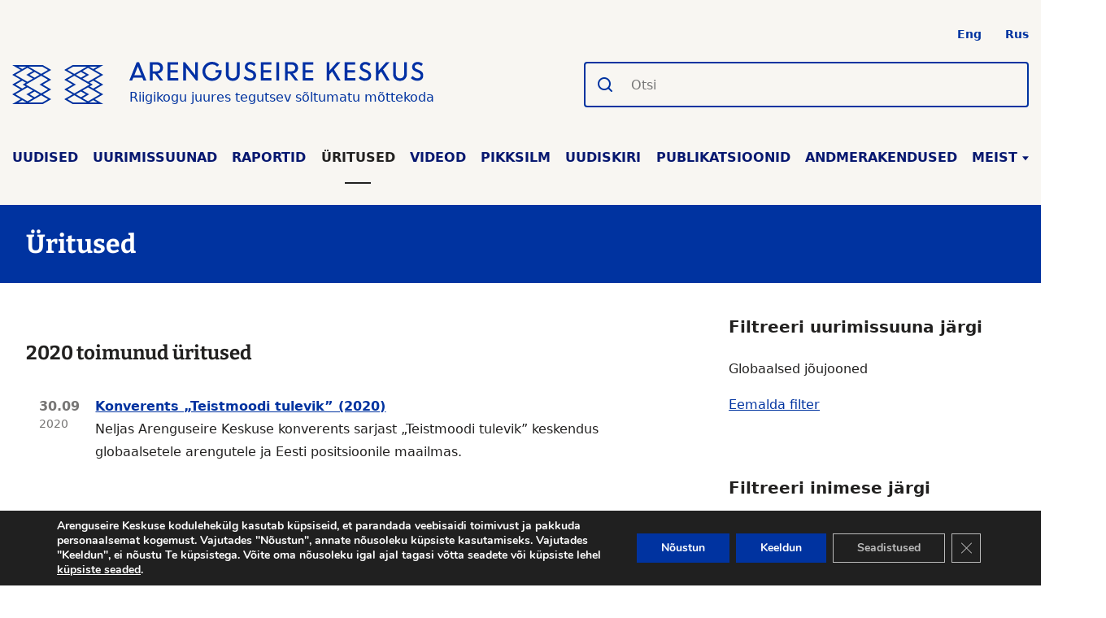

--- FILE ---
content_type: text/html; charset=UTF-8
request_url: https://arenguseire.ee/uritused/?person=4802&research=322
body_size: 63456
content:
<!doctype html>
<html lang="et">

<head>
    <meta charset="UTF-8">
    <meta name="viewport" content="width=device-width, initial-scale=1">
    <link rel="profile" href="https://gmpg.org/xfn/11">
    <link rel="manifest" href="https://arenguseire.ee/wp-content/themes/ask/images/site.webmanifest">
    <link rel='mask-icon' href='https://arenguseire.ee/wp-content/themes/ask/images/safari-pinned-tab.svg' color='black'>
    <link rel="apple-touch-icon" sizes="180x180" href="https://arenguseire.ee/wp-content/themes/ask/images/apple-icon-180x180.png">
    <link rel="icon" type="image/png" sizes="32x32" href="https://arenguseire.ee/wp-content/themes/ask/images/favicon-32x32.png">
    <link rel="icon" type="image/png" sizes="16x16" href="https://arenguseire.ee/wp-content/themes/ask/images/favicon-16x16.png">
    <meta name='robots' content='index, follow, max-image-preview:large, max-snippet:-1, max-video-preview:-1' />
<link rel="alternate" hreflang="et" href="https://arenguseire.ee/uritused/" />
<link rel="alternate" hreflang="x-default" href="https://arenguseire.ee/uritused/" />

	<!-- This site is optimized with the Yoast SEO plugin v26.8 - https://yoast.com/product/yoast-seo-wordpress/ -->
	<title>Üritused - Arenguseire Keskus</title>
	<link rel="canonical" href="https://arenguseire.ee/uritused/" />
	<meta property="og:locale" content="et_EE" />
	<meta property="og:type" content="website" />
	<meta property="og:title" content="Üritused - Arenguseire Keskus" />
	<meta property="og:url" content="https://arenguseire.ee/uritused/" />
	<meta property="og:site_name" content="Arenguseire Keskus" />
	<meta name="twitter:card" content="summary_large_image" />
	<script type="application/ld+json" class="yoast-schema-graph">{"@context":"https://schema.org","@graph":[{"@type":"CollectionPage","@id":"https://arenguseire.ee/uritused/","url":"https://arenguseire.ee/uritused/","name":"Üritused - Arenguseire Keskus","isPartOf":{"@id":"https://arenguseire.ee/#website"},"inLanguage":"et"},{"@type":"WebSite","@id":"https://arenguseire.ee/#website","url":"https://arenguseire.ee/","name":"Arenguseire Keskus","description":"Riigikogu juures tegutsev sõltumatu mõttekoda","potentialAction":[{"@type":"SearchAction","target":{"@type":"EntryPoint","urlTemplate":"https://arenguseire.ee/?s={search_term_string}"},"query-input":{"@type":"PropertyValueSpecification","valueRequired":true,"valueName":"search_term_string"}}],"inLanguage":"et"}]}</script>
	<!-- / Yoast SEO plugin. -->


<link rel='dns-prefetch' href='//static.addtoany.com' />
<link rel='dns-prefetch' href='//arenguseire.ee' />
<link rel="alternate" type="application/rss+xml" title="Arenguseire Keskus &raquo; RSS" href="https://arenguseire.ee/feed/" />
<link rel="alternate" type="application/rss+xml" title="Arenguseire Keskus &raquo; Kommentaaride RSS" href="https://arenguseire.ee/comments/feed/" />
<link rel="alternate" type="application/rss+xml" title="Arenguseire Keskus &raquo; Üritused RSS-voog" href="https://arenguseire.ee/uritused/feed/" />
<style id='wp-img-auto-sizes-contain-inline-css'>
img:is([sizes=auto i],[sizes^="auto," i]){contain-intrinsic-size:3000px 1500px}
/*# sourceURL=wp-img-auto-sizes-contain-inline-css */
</style>
<link rel='stylesheet' id='wp-components-css' href='https://arenguseire.ee/wp-includes/css/dist/components/style.min.css' media='all' />
<style id='wp-emoji-styles-inline-css'>

	img.wp-smiley, img.emoji {
		display: inline !important;
		border: none !important;
		box-shadow: none !important;
		height: 1em !important;
		width: 1em !important;
		margin: 0 0.07em !important;
		vertical-align: -0.1em !important;
		background: none !important;
		padding: 0 !important;
	}
/*# sourceURL=wp-emoji-styles-inline-css */
</style>
<link rel='stylesheet' id='wp-block-library-css' href='https://arenguseire.ee/wp-includes/css/dist/block-library/style.min.css' media='all' />
<style id='global-styles-inline-css'>
:root{--wp--preset--aspect-ratio--square: 1;--wp--preset--aspect-ratio--4-3: 4/3;--wp--preset--aspect-ratio--3-4: 3/4;--wp--preset--aspect-ratio--3-2: 3/2;--wp--preset--aspect-ratio--2-3: 2/3;--wp--preset--aspect-ratio--16-9: 16/9;--wp--preset--aspect-ratio--9-16: 9/16;--wp--preset--color--black: #000000;--wp--preset--color--cyan-bluish-gray: #abb8c3;--wp--preset--color--white: #ffffff;--wp--preset--color--pale-pink: #f78da7;--wp--preset--color--vivid-red: #cf2e2e;--wp--preset--color--luminous-vivid-orange: #ff6900;--wp--preset--color--luminous-vivid-amber: #fcb900;--wp--preset--color--light-green-cyan: #7bdcb5;--wp--preset--color--vivid-green-cyan: #00d084;--wp--preset--color--pale-cyan-blue: #8ed1fc;--wp--preset--color--vivid-cyan-blue: #0693e3;--wp--preset--color--vivid-purple: #9b51e0;--wp--preset--gradient--vivid-cyan-blue-to-vivid-purple: linear-gradient(135deg,rgb(6,147,227) 0%,rgb(155,81,224) 100%);--wp--preset--gradient--light-green-cyan-to-vivid-green-cyan: linear-gradient(135deg,rgb(122,220,180) 0%,rgb(0,208,130) 100%);--wp--preset--gradient--luminous-vivid-amber-to-luminous-vivid-orange: linear-gradient(135deg,rgb(252,185,0) 0%,rgb(255,105,0) 100%);--wp--preset--gradient--luminous-vivid-orange-to-vivid-red: linear-gradient(135deg,rgb(255,105,0) 0%,rgb(207,46,46) 100%);--wp--preset--gradient--very-light-gray-to-cyan-bluish-gray: linear-gradient(135deg,rgb(238,238,238) 0%,rgb(169,184,195) 100%);--wp--preset--gradient--cool-to-warm-spectrum: linear-gradient(135deg,rgb(74,234,220) 0%,rgb(151,120,209) 20%,rgb(207,42,186) 40%,rgb(238,44,130) 60%,rgb(251,105,98) 80%,rgb(254,248,76) 100%);--wp--preset--gradient--blush-light-purple: linear-gradient(135deg,rgb(255,206,236) 0%,rgb(152,150,240) 100%);--wp--preset--gradient--blush-bordeaux: linear-gradient(135deg,rgb(254,205,165) 0%,rgb(254,45,45) 50%,rgb(107,0,62) 100%);--wp--preset--gradient--luminous-dusk: linear-gradient(135deg,rgb(255,203,112) 0%,rgb(199,81,192) 50%,rgb(65,88,208) 100%);--wp--preset--gradient--pale-ocean: linear-gradient(135deg,rgb(255,245,203) 0%,rgb(182,227,212) 50%,rgb(51,167,181) 100%);--wp--preset--gradient--electric-grass: linear-gradient(135deg,rgb(202,248,128) 0%,rgb(113,206,126) 100%);--wp--preset--gradient--midnight: linear-gradient(135deg,rgb(2,3,129) 0%,rgb(40,116,252) 100%);--wp--preset--font-size--small: 13px;--wp--preset--font-size--medium: 20px;--wp--preset--font-size--large: 36px;--wp--preset--font-size--x-large: 42px;--wp--preset--spacing--20: 0.44rem;--wp--preset--spacing--30: 0.67rem;--wp--preset--spacing--40: 1rem;--wp--preset--spacing--50: 1.5rem;--wp--preset--spacing--60: 2.25rem;--wp--preset--spacing--70: 3.38rem;--wp--preset--spacing--80: 5.06rem;--wp--preset--shadow--natural: 6px 6px 9px rgba(0, 0, 0, 0.2);--wp--preset--shadow--deep: 12px 12px 50px rgba(0, 0, 0, 0.4);--wp--preset--shadow--sharp: 6px 6px 0px rgba(0, 0, 0, 0.2);--wp--preset--shadow--outlined: 6px 6px 0px -3px rgb(255, 255, 255), 6px 6px rgb(0, 0, 0);--wp--preset--shadow--crisp: 6px 6px 0px rgb(0, 0, 0);}:where(.is-layout-flex){gap: 0.5em;}:where(.is-layout-grid){gap: 0.5em;}body .is-layout-flex{display: flex;}.is-layout-flex{flex-wrap: wrap;align-items: center;}.is-layout-flex > :is(*, div){margin: 0;}body .is-layout-grid{display: grid;}.is-layout-grid > :is(*, div){margin: 0;}:where(.wp-block-columns.is-layout-flex){gap: 2em;}:where(.wp-block-columns.is-layout-grid){gap: 2em;}:where(.wp-block-post-template.is-layout-flex){gap: 1.25em;}:where(.wp-block-post-template.is-layout-grid){gap: 1.25em;}.has-black-color{color: var(--wp--preset--color--black) !important;}.has-cyan-bluish-gray-color{color: var(--wp--preset--color--cyan-bluish-gray) !important;}.has-white-color{color: var(--wp--preset--color--white) !important;}.has-pale-pink-color{color: var(--wp--preset--color--pale-pink) !important;}.has-vivid-red-color{color: var(--wp--preset--color--vivid-red) !important;}.has-luminous-vivid-orange-color{color: var(--wp--preset--color--luminous-vivid-orange) !important;}.has-luminous-vivid-amber-color{color: var(--wp--preset--color--luminous-vivid-amber) !important;}.has-light-green-cyan-color{color: var(--wp--preset--color--light-green-cyan) !important;}.has-vivid-green-cyan-color{color: var(--wp--preset--color--vivid-green-cyan) !important;}.has-pale-cyan-blue-color{color: var(--wp--preset--color--pale-cyan-blue) !important;}.has-vivid-cyan-blue-color{color: var(--wp--preset--color--vivid-cyan-blue) !important;}.has-vivid-purple-color{color: var(--wp--preset--color--vivid-purple) !important;}.has-black-background-color{background-color: var(--wp--preset--color--black) !important;}.has-cyan-bluish-gray-background-color{background-color: var(--wp--preset--color--cyan-bluish-gray) !important;}.has-white-background-color{background-color: var(--wp--preset--color--white) !important;}.has-pale-pink-background-color{background-color: var(--wp--preset--color--pale-pink) !important;}.has-vivid-red-background-color{background-color: var(--wp--preset--color--vivid-red) !important;}.has-luminous-vivid-orange-background-color{background-color: var(--wp--preset--color--luminous-vivid-orange) !important;}.has-luminous-vivid-amber-background-color{background-color: var(--wp--preset--color--luminous-vivid-amber) !important;}.has-light-green-cyan-background-color{background-color: var(--wp--preset--color--light-green-cyan) !important;}.has-vivid-green-cyan-background-color{background-color: var(--wp--preset--color--vivid-green-cyan) !important;}.has-pale-cyan-blue-background-color{background-color: var(--wp--preset--color--pale-cyan-blue) !important;}.has-vivid-cyan-blue-background-color{background-color: var(--wp--preset--color--vivid-cyan-blue) !important;}.has-vivid-purple-background-color{background-color: var(--wp--preset--color--vivid-purple) !important;}.has-black-border-color{border-color: var(--wp--preset--color--black) !important;}.has-cyan-bluish-gray-border-color{border-color: var(--wp--preset--color--cyan-bluish-gray) !important;}.has-white-border-color{border-color: var(--wp--preset--color--white) !important;}.has-pale-pink-border-color{border-color: var(--wp--preset--color--pale-pink) !important;}.has-vivid-red-border-color{border-color: var(--wp--preset--color--vivid-red) !important;}.has-luminous-vivid-orange-border-color{border-color: var(--wp--preset--color--luminous-vivid-orange) !important;}.has-luminous-vivid-amber-border-color{border-color: var(--wp--preset--color--luminous-vivid-amber) !important;}.has-light-green-cyan-border-color{border-color: var(--wp--preset--color--light-green-cyan) !important;}.has-vivid-green-cyan-border-color{border-color: var(--wp--preset--color--vivid-green-cyan) !important;}.has-pale-cyan-blue-border-color{border-color: var(--wp--preset--color--pale-cyan-blue) !important;}.has-vivid-cyan-blue-border-color{border-color: var(--wp--preset--color--vivid-cyan-blue) !important;}.has-vivid-purple-border-color{border-color: var(--wp--preset--color--vivid-purple) !important;}.has-vivid-cyan-blue-to-vivid-purple-gradient-background{background: var(--wp--preset--gradient--vivid-cyan-blue-to-vivid-purple) !important;}.has-light-green-cyan-to-vivid-green-cyan-gradient-background{background: var(--wp--preset--gradient--light-green-cyan-to-vivid-green-cyan) !important;}.has-luminous-vivid-amber-to-luminous-vivid-orange-gradient-background{background: var(--wp--preset--gradient--luminous-vivid-amber-to-luminous-vivid-orange) !important;}.has-luminous-vivid-orange-to-vivid-red-gradient-background{background: var(--wp--preset--gradient--luminous-vivid-orange-to-vivid-red) !important;}.has-very-light-gray-to-cyan-bluish-gray-gradient-background{background: var(--wp--preset--gradient--very-light-gray-to-cyan-bluish-gray) !important;}.has-cool-to-warm-spectrum-gradient-background{background: var(--wp--preset--gradient--cool-to-warm-spectrum) !important;}.has-blush-light-purple-gradient-background{background: var(--wp--preset--gradient--blush-light-purple) !important;}.has-blush-bordeaux-gradient-background{background: var(--wp--preset--gradient--blush-bordeaux) !important;}.has-luminous-dusk-gradient-background{background: var(--wp--preset--gradient--luminous-dusk) !important;}.has-pale-ocean-gradient-background{background: var(--wp--preset--gradient--pale-ocean) !important;}.has-electric-grass-gradient-background{background: var(--wp--preset--gradient--electric-grass) !important;}.has-midnight-gradient-background{background: var(--wp--preset--gradient--midnight) !important;}.has-small-font-size{font-size: var(--wp--preset--font-size--small) !important;}.has-medium-font-size{font-size: var(--wp--preset--font-size--medium) !important;}.has-large-font-size{font-size: var(--wp--preset--font-size--large) !important;}.has-x-large-font-size{font-size: var(--wp--preset--font-size--x-large) !important;}
/*# sourceURL=global-styles-inline-css */
</style>

<style id='classic-theme-styles-inline-css'>
/*! This file is auto-generated */
.wp-block-button__link{color:#fff;background-color:#32373c;border-radius:9999px;box-shadow:none;text-decoration:none;padding:calc(.667em + 2px) calc(1.333em + 2px);font-size:1.125em}.wp-block-file__button{background:#32373c;color:#fff;text-decoration:none}
/*# sourceURL=/wp-includes/css/classic-themes.min.css */
</style>
<link rel='stylesheet' id='ask-theme-css' href='https://arenguseire.ee/wp-content/themes/ask/dist/styles/main.min.css' media='all' />
<link rel='stylesheet' id='dashicons-css' href='https://arenguseire.ee/wp-includes/css/dashicons.min.css' media='all' />
<link rel='stylesheet' id='addtoany-css' href='https://arenguseire.ee/wp-content/plugins/add-to-any/addtoany.min.css' media='all' />
<link rel='stylesheet' id='moove_gdpr_frontend-css' href='https://arenguseire.ee/wp-content/plugins/gdpr-cookie-compliance/dist/styles/gdpr-main.css' media='all' />
<style id='moove_gdpr_frontend-inline-css'>
#moove_gdpr_cookie_modal,#moove_gdpr_cookie_info_bar,.gdpr_cookie_settings_shortcode_content{font-family:&#039;Nunito&#039;,sans-serif}#moove_gdpr_save_popup_settings_button{background-color:#373737;color:#fff}#moove_gdpr_save_popup_settings_button:hover{background-color:#000}#moove_gdpr_cookie_info_bar .moove-gdpr-info-bar-container .moove-gdpr-info-bar-content a.mgbutton,#moove_gdpr_cookie_info_bar .moove-gdpr-info-bar-container .moove-gdpr-info-bar-content button.mgbutton{background-color:#0033a0}#moove_gdpr_cookie_modal .moove-gdpr-modal-content .moove-gdpr-modal-footer-content .moove-gdpr-button-holder a.mgbutton,#moove_gdpr_cookie_modal .moove-gdpr-modal-content .moove-gdpr-modal-footer-content .moove-gdpr-button-holder button.mgbutton,.gdpr_cookie_settings_shortcode_content .gdpr-shr-button.button-green{background-color:#0033a0;border-color:#0033a0}#moove_gdpr_cookie_modal .moove-gdpr-modal-content .moove-gdpr-modal-footer-content .moove-gdpr-button-holder a.mgbutton:hover,#moove_gdpr_cookie_modal .moove-gdpr-modal-content .moove-gdpr-modal-footer-content .moove-gdpr-button-holder button.mgbutton:hover,.gdpr_cookie_settings_shortcode_content .gdpr-shr-button.button-green:hover{background-color:#fff;color:#0033a0}#moove_gdpr_cookie_modal .moove-gdpr-modal-content .moove-gdpr-modal-close i,#moove_gdpr_cookie_modal .moove-gdpr-modal-content .moove-gdpr-modal-close span.gdpr-icon{background-color:#0033a0;border:1px solid #0033a0}#moove_gdpr_cookie_info_bar span.moove-gdpr-infobar-allow-all.focus-g,#moove_gdpr_cookie_info_bar span.moove-gdpr-infobar-allow-all:focus,#moove_gdpr_cookie_info_bar button.moove-gdpr-infobar-allow-all.focus-g,#moove_gdpr_cookie_info_bar button.moove-gdpr-infobar-allow-all:focus,#moove_gdpr_cookie_info_bar span.moove-gdpr-infobar-reject-btn.focus-g,#moove_gdpr_cookie_info_bar span.moove-gdpr-infobar-reject-btn:focus,#moove_gdpr_cookie_info_bar button.moove-gdpr-infobar-reject-btn.focus-g,#moove_gdpr_cookie_info_bar button.moove-gdpr-infobar-reject-btn:focus,#moove_gdpr_cookie_info_bar span.change-settings-button.focus-g,#moove_gdpr_cookie_info_bar span.change-settings-button:focus,#moove_gdpr_cookie_info_bar button.change-settings-button.focus-g,#moove_gdpr_cookie_info_bar button.change-settings-button:focus{-webkit-box-shadow:0 0 1px 3px #0033a0;-moz-box-shadow:0 0 1px 3px #0033a0;box-shadow:0 0 1px 3px #0033a0}#moove_gdpr_cookie_modal .moove-gdpr-modal-content .moove-gdpr-modal-close i:hover,#moove_gdpr_cookie_modal .moove-gdpr-modal-content .moove-gdpr-modal-close span.gdpr-icon:hover,#moove_gdpr_cookie_info_bar span[data-href]>u.change-settings-button{color:#0033a0}#moove_gdpr_cookie_modal .moove-gdpr-modal-content .moove-gdpr-modal-left-content #moove-gdpr-menu li.menu-item-selected a span.gdpr-icon,#moove_gdpr_cookie_modal .moove-gdpr-modal-content .moove-gdpr-modal-left-content #moove-gdpr-menu li.menu-item-selected button span.gdpr-icon{color:inherit}#moove_gdpr_cookie_modal .moove-gdpr-modal-content .moove-gdpr-modal-left-content #moove-gdpr-menu li a span.gdpr-icon,#moove_gdpr_cookie_modal .moove-gdpr-modal-content .moove-gdpr-modal-left-content #moove-gdpr-menu li button span.gdpr-icon{color:inherit}#moove_gdpr_cookie_modal .gdpr-acc-link{line-height:0;font-size:0;color:transparent;position:absolute}#moove_gdpr_cookie_modal .moove-gdpr-modal-content .moove-gdpr-modal-close:hover i,#moove_gdpr_cookie_modal .moove-gdpr-modal-content .moove-gdpr-modal-left-content #moove-gdpr-menu li a,#moove_gdpr_cookie_modal .moove-gdpr-modal-content .moove-gdpr-modal-left-content #moove-gdpr-menu li button,#moove_gdpr_cookie_modal .moove-gdpr-modal-content .moove-gdpr-modal-left-content #moove-gdpr-menu li button i,#moove_gdpr_cookie_modal .moove-gdpr-modal-content .moove-gdpr-modal-left-content #moove-gdpr-menu li a i,#moove_gdpr_cookie_modal .moove-gdpr-modal-content .moove-gdpr-tab-main .moove-gdpr-tab-main-content a:hover,#moove_gdpr_cookie_info_bar.moove-gdpr-dark-scheme .moove-gdpr-info-bar-container .moove-gdpr-info-bar-content a.mgbutton:hover,#moove_gdpr_cookie_info_bar.moove-gdpr-dark-scheme .moove-gdpr-info-bar-container .moove-gdpr-info-bar-content button.mgbutton:hover,#moove_gdpr_cookie_info_bar.moove-gdpr-dark-scheme .moove-gdpr-info-bar-container .moove-gdpr-info-bar-content a:hover,#moove_gdpr_cookie_info_bar.moove-gdpr-dark-scheme .moove-gdpr-info-bar-container .moove-gdpr-info-bar-content button:hover,#moove_gdpr_cookie_info_bar.moove-gdpr-dark-scheme .moove-gdpr-info-bar-container .moove-gdpr-info-bar-content span.change-settings-button:hover,#moove_gdpr_cookie_info_bar.moove-gdpr-dark-scheme .moove-gdpr-info-bar-container .moove-gdpr-info-bar-content button.change-settings-button:hover,#moove_gdpr_cookie_info_bar.moove-gdpr-dark-scheme .moove-gdpr-info-bar-container .moove-gdpr-info-bar-content u.change-settings-button:hover,#moove_gdpr_cookie_info_bar span[data-href]>u.change-settings-button,#moove_gdpr_cookie_info_bar.moove-gdpr-dark-scheme .moove-gdpr-info-bar-container .moove-gdpr-info-bar-content a.mgbutton.focus-g,#moove_gdpr_cookie_info_bar.moove-gdpr-dark-scheme .moove-gdpr-info-bar-container .moove-gdpr-info-bar-content button.mgbutton.focus-g,#moove_gdpr_cookie_info_bar.moove-gdpr-dark-scheme .moove-gdpr-info-bar-container .moove-gdpr-info-bar-content a.focus-g,#moove_gdpr_cookie_info_bar.moove-gdpr-dark-scheme .moove-gdpr-info-bar-container .moove-gdpr-info-bar-content button.focus-g,#moove_gdpr_cookie_info_bar.moove-gdpr-dark-scheme .moove-gdpr-info-bar-container .moove-gdpr-info-bar-content a.mgbutton:focus,#moove_gdpr_cookie_info_bar.moove-gdpr-dark-scheme .moove-gdpr-info-bar-container .moove-gdpr-info-bar-content button.mgbutton:focus,#moove_gdpr_cookie_info_bar.moove-gdpr-dark-scheme .moove-gdpr-info-bar-container .moove-gdpr-info-bar-content a:focus,#moove_gdpr_cookie_info_bar.moove-gdpr-dark-scheme .moove-gdpr-info-bar-container .moove-gdpr-info-bar-content button:focus,#moove_gdpr_cookie_info_bar.moove-gdpr-dark-scheme .moove-gdpr-info-bar-container .moove-gdpr-info-bar-content span.change-settings-button.focus-g,span.change-settings-button:focus,button.change-settings-button.focus-g,button.change-settings-button:focus,#moove_gdpr_cookie_info_bar.moove-gdpr-dark-scheme .moove-gdpr-info-bar-container .moove-gdpr-info-bar-content u.change-settings-button.focus-g,#moove_gdpr_cookie_info_bar.moove-gdpr-dark-scheme .moove-gdpr-info-bar-container .moove-gdpr-info-bar-content u.change-settings-button:focus{color:#0033a0}#moove_gdpr_cookie_modal .moove-gdpr-branding.focus-g span,#moove_gdpr_cookie_modal .moove-gdpr-modal-content .moove-gdpr-tab-main a.focus-g,#moove_gdpr_cookie_modal .moove-gdpr-modal-content .moove-gdpr-tab-main .gdpr-cd-details-toggle.focus-g{color:#0033a0}#moove_gdpr_cookie_modal.gdpr_lightbox-hide{display:none}#moove_gdpr_cookie_info_bar .moove-gdpr-info-bar-container .moove-gdpr-info-bar-content a.mgbutton,#moove_gdpr_cookie_info_bar .moove-gdpr-info-bar-container .moove-gdpr-info-bar-content button.mgbutton,#moove_gdpr_cookie_modal .moove-gdpr-modal-content .moove-gdpr-modal-footer-content .moove-gdpr-button-holder a.mgbutton,#moove_gdpr_cookie_modal .moove-gdpr-modal-content .moove-gdpr-modal-footer-content .moove-gdpr-button-holder button.mgbutton,.gdpr-shr-button,#moove_gdpr_cookie_info_bar .moove-gdpr-infobar-close-btn{border-radius:0}
/*# sourceURL=moove_gdpr_frontend-inline-css */
</style>
<script id="addtoany-core-js-before">
window.a2a_config=window.a2a_config||{};a2a_config.callbacks=[];a2a_config.overlays=[];a2a_config.templates={};a2a_localize = {
	Share: "Share",
	Save: "Save",
	Subscribe: "Subscribe",
	Email: "Email",
	Bookmark: "Bookmark",
	ShowAll: "Show all",
	ShowLess: "Show less",
	FindServices: "Find service(s)",
	FindAnyServiceToAddTo: "Instantly find any service to add to",
	PoweredBy: "Powered by",
	ShareViaEmail: "Share via email",
	SubscribeViaEmail: "Subscribe via email",
	BookmarkInYourBrowser: "Bookmark in your browser",
	BookmarkInstructions: "Press Ctrl+D or \u2318+D to bookmark this page",
	AddToYourFavorites: "Add to your favorites",
	SendFromWebOrProgram: "Send from any email address or email program",
	EmailProgram: "Email program",
	More: "More&#8230;",
	ThanksForSharing: "Thanks for sharing!",
	ThanksForFollowing: "Thanks for following!"
};


//# sourceURL=addtoany-core-js-before
</script>
<script defer src="https://static.addtoany.com/menu/page.js" id="addtoany-core-js"></script>
<script src="https://arenguseire.ee/wp-includes/js/jquery/jquery.min.js" id="jquery-core-js"></script>
<script src="https://arenguseire.ee/wp-includes/js/jquery/jquery-migrate.min.js" id="jquery-migrate-js"></script>
<script defer src="https://arenguseire.ee/wp-content/plugins/add-to-any/addtoany.min.js" id="addtoany-jquery-js"></script>
<link rel="EditURI" type="application/rsd+xml" title="RSD" href="https://arenguseire.ee/xmlrpc.php?rsd" />
<meta name="generator" content="WPML ver:4.8.6 stt:1,15,45;" />
		<style id="wp-custom-css">
			.page-id-9522 .sidebar {
    display: none;
}
.page-id-9522 .post__content {
    width: 100%;
}
.page-id-17345 .sidebar {
    display: none;
}
.page-id-17345 .post__content {
    width: 100%;
}
.page-id-18923 .sidebar {
    display: none;
}
.page-id-18923 .post__content {
    width: 100%;
}
.page-id-19024 .sidebar {
    display: none;
}
.page-id-19024 .post__content {
    width: 100%;
}		</style>
		    <!-- Google Tag Manager -->
    <!-- Global site tag (gtag.js) - Google Analytics -->
    <script async src="https://www.googletagmanager.com/gtag/js?id=G-D7P9GVQDNL"></script>
    <script>
        window.dataLayer = window.dataLayer || [];

        function gtag() {
            dataLayer.push(arguments);
        }
        gtag('js', new Date());

        gtag('config', 'G-D7P9GVQDNL');
    </script>
    <script>
        (function(w, d, s, l, i) {
            w[l] = w[l] || [];
            w[l].push({
                'gtm.start': new Date().getTime(),
                event: 'gtm.js'
            });
            var f = d.getElementsByTagName(s)[0],
                j = d.createElement(s),
                dl = l != 'dataLayer' ? '&l=' + l : '';
            j.async = true;
            j.src =
                'https://www.googletagmanager.com/gtm.js?id=' + i + dl;
            f.parentNode.insertBefore(j, f);
        })(window, document, 'script', 'dataLayer', 'GTM-5B838CQ');
    </script>
    <!-- End Google Tag Manager -->
</head>

<body class="archive post-type-archive post-type-archive-events wp-theme-ask hfeed no-sidebar">
    <!-- Google Tag Manager (noscript) -->
    <noscript><iframe src="https://www.googletagmanager.com/ns.html?id=GTM-5B838CQ" height="0" width="0" style="display:none;visibility:hidden"></iframe></noscript>
    <!-- End Google Tag Manager (noscript) -->
        <div id="page" class="site">
        <a class="skip-link screen-reader-text" href="#content">Jäta menüü vahele</a>

        <header id="masthead" class="site-header">
            <div class='site-header-sticky'>
                <div class="topbar">
                                                    <ul class="language-switcher" >
                                        <li>
                            <a class="switch-language-link" href="https://arenguseire.ee/en/">Eng</a>
                        </li>
                                        <li>
                            <a class="switch-language-link" href="https://arenguseire.ee/ru/">Rus</a>
                        </li>
                            </ul>
                        </div>
                <div class="site-branding">
                    <a class="site-logo" href="https://arenguseire.ee/">
                        <img class="site-logo__symbol" alt="Arenguseire Keskus symbol" src="https://arenguseire.ee/wp-content/themes/ask/images/symbol.svg" />
                        <span class="site-logo__brand">
                            <img class="site-logo__logo" alt="Arenguseire Keskus logo" src="https://arenguseire.ee/wp-content/themes/ask/images/logo-et.svg" />
                            Riigikogu juures tegutsev sõltumatu mõttekoda                        </span>
                    </a>

                    <div id="site-search" class="site-search mobile-popup">
                                                <form id="searchform" method="get" action="https://arenguseire.ee/">
                            <div class="search-form-input">
                                <label id="search-input-label" for="search-input" class="screen-reader-text">
                                    Otsi                                </label>
                                <input aria-labelledby="search-input-label" id="search-input" type="text" placeholder="Otsi" class="search-field" value="" name="s">
                            </div>
                        </form>
                    </div><!-- .site-search -->
                </div><!-- .site-branding -->

                <ul class="mobile-menu">
                    <li><a href="#language-switcher" class="menu-toggle" data-title="Est" data-close="Sulge">Est</a></li>
                    <li><a href="#site-search" class="menu-toggle" data-title="Otsi" data-close="Sulge">Otsi</a></li>
                    <li><a href="#site-navigation" class="menu-toggle" data-title="Menüü" data-close="Sulge">Menüü</a></li>
                </ul>
                <nav id="site-navigation" class="main-navigation mobile-popup">
                                <ul class="main-menu">
                                                        <li class="menu-item" >

                        <a class="menu-link" href="https://arenguseire.ee/uudised/" >
                            Uudised                                                    </a>

                                            </li>
                                                        <li class="menu-item" >

                        <a class="menu-link" href="https://arenguseire.ee/uurimissuunad/" >
                            Uurimissuunad                                                    </a>

                                            </li>
                                                        <li class="menu-item" >

                        <a class="menu-link" href="/raportid" >
                            Raportid                                                    </a>

                                            </li>
                                                        <li class="menu-item" >

                        <a class="menu-link menu-link--active" href="/uritused" >
                            Üritused                                                    </a>

                                            </li>
                                                        <li class="menu-item" >

                        <a class="menu-link" href="/videod" >
                            Videod                                                    </a>

                                            </li>
                                                        <li class="menu-item" >

                        <a class="menu-link" href="/pikksilm" >
                            Pikksilm                                                    </a>

                                            </li>
                                                        <li class="menu-item" >

                        <a class="menu-link" href="/uudiskiri" >
                            Uudiskiri                                                    </a>

                                            </li>
                                                        <li class="menu-item" >

                        <a class="menu-link" href="/publikatsioonid" >
                            Publikatsioonid                                                    </a>

                                            </li>
                                                        <li class="menu-item" >

                        <a class="menu-link" href="https://arenguseire.ee/andmerakendused/" >
                            Andmerakendused                                                    </a>

                                            </li>
                                                        <li class="menu-item menu-item--parent"  aria-haspopup="true" >

                        <a class="menu-link menu-link--parent" href="https://arenguseire.ee/meist/" >
                            Meist                             <span class="icon-triangle-down"></span>                        </a>

                                                    <div class="submenu" tabindex="-1">
                                <ul class="menu">
                                                                            <li class="menu-item submenu-item">
                                                                                            <a class="menu-link submenu-link" href="https://arenguseire.ee/meist/">

                                                    <span>Arenguseire Keskus</span>
                                                </a>
                                                                                    </li>
                                                                            <li class="menu-item submenu-item">
                                                                                            <a class="menu-link submenu-link" href="/inimesed#tootajad">

                                                    <span>Töötajad</span>
                                                </a>
                                                                                    </li>
                                                                            <li class="menu-item submenu-item">
                                                                                            <a class="menu-link submenu-link" href="/inimesed#arenguseire-noukoda">

                                                    <span>Arenguseire nõukoda</span>
                                                </a>
                                                                                    </li>
                                                                            <li class="menu-item submenu-item">
                                                                                            <a class="menu-link submenu-link" href="/inimesed#kaasatud-eksperdid">

                                                    <span>Kaasatud eksperdid</span>
                                                </a>
                                                                                    </li>
                                                                    </ul>
                            </div>
                                            </li>
                            </ul>
                </nav><!-- #site-navigation -->

            </div><!-- .site-header-sticky -->
                        <ul id="language-switcher" class="language-switcher language-switcher--mobile mobile-popup" >
                                        <li>
                            <a class="switch-language-link" href="https://arenguseire.ee/en/">English</a>
                        </li>
                                        <li>
                            <a class="switch-language-link" href="https://arenguseire.ee/ru/">Русский</a>
                        </li>
                            </ul>
                </header><!-- #masthead -->
        <div id="content" class="site-content">

<main id="primary" class="site-main">
    <div class="entry-header">
        <h1>Üritused        </h1>
    </div>
    <div class="post__container">
        <div class="post__content">
                                                <h2>2020 toimunud üritused</h2>
                
<article id="post-1989" class="post-1989 events type-events status-publish hentry">
    <div class="event-block__item event-block__item--archive">
        <div class="link-block__content link-block__content--with-image">
                            <div class="link-block__date link-block__date--left">
                    <strong>30.09</strong>
                    2020                </div>
                        <div class="link-block__title">
                <a href="https://arenguseire.ee/events/arenguseire-keskuse-konverents-teistmoodi-tulevik-2020/">Konverents „Teistmoodi tulevik” (2020)</a>
                <div class="event-block__excerpt">
                    <p>Neljas Arenguseire Keskuse konverents sarjast „Teistmoodi tulevik” keskendus globaalsetele arengutele ja Eesti positsioonile maailmas.</p>
                </div>
            </div>
        </div>

            </div>
</article><!-- #post-1989 -->
        </div>
        <aside class="sidebar">
                <div class="sidebar__item">
        <h3>Filtreeri uurimissuuna järgi</h3>
                    <ul id="directions-list" class="sidebar__list">
                                <li>Globaalsed jõujooned</li>
                <li class="sidebar__list-clear"><a href="https://arenguseire.ee/uritused/?person=4802">Eemalda filter</a></li>
            </ul>
            </div>

    <div class="sidebar__item">
        <h3>Filtreeri inimese järgi</h3>
                                <ul id="persons-list" class="sidebar__list">
                <li>David Soskice</li>
                <li class="sidebar__list-clear"><a href="https://arenguseire.ee/uritused/?&research=322">Eemalda filter</a></li>
            </ul>
        
    </div>
        </aside>
            </div>
</main><!-- #main -->

</div><!-- #content -->
<footer id="footer" class="site-footer">
    <div class="site-footer__container">
        <div class="site-footer__header">
            <div class="site-logo-container">
                <a class="site-logo" href="https://arenguseire.ee/">
                    <img class="site-logo__symbol" alt="Arenguseire Keskus symbol" src="https://arenguseire.ee/wp-content/themes/ask/images/symbol.svg" />
                    <span class="site-logo__brand">
                        <img class="site-logo__logo" alt="Arenguseire Keskus logo" src="https://arenguseire.ee/wp-content/themes/ask/images/logo-et.svg" />
                        Riigikogu juures tegutsev sõltumatu mõttekoda                    </span>
                </a>
            </div>
                            <div class="site-footer__newsletter">
                    <a href="#">Liitu uudiskirjaga</a>
                </div>
                        <a id="backtotop" href="#top">Tagasi üles</a>
        </div>
        <div class="container">
            <div class="site-info">
                <div class="site-info__contact">
                    <h3><strong>Kontor</strong></h3>
<p>Toompea 1 (Komandandi maja), Tallinn<br />
<a href="mailto:arenguseire@riigikogu.ee">arenguseire@riigikogu.ee</a><br />
<a href="tel:+3726816923">+372 631 6923</a></p>
                </div>
                <div class="site-info__address">
                    <h3><strong>Postiaadress</strong></h3>
<p>Arenguseire Keskus<br />
Lossi plats 1a<br />
15165 Tallinn</p>
                </div>
            </div><!-- .site-info -->
                        <nav id="footer-menu" class="site-footer-links row">
                <ul class="site-footer-links__column col">
                                                            <li class="show-mobile" ><a href="/inimesed#tootajad">Kontakt</a></li>
                                                    <li ><a href="/uudised">Uudised</a></li>
                                                    <li ><a href="/uurimissuunad">Uurimissuunad</a></li>
                                                    <li ><a href="/raportid">Raportid</a></li>
                                                    <li ><a href="/uritused">Üritused</a></li>
                                                    <li ><a href="/videod">Videod</a></li>
                                                    </ul>
                <ul class="site-footer-links__column col">
                                <li ><a href="/uudiskiri">Uudiskiri</a></li>
                                                    <li ><a href="/publikatsioonid">Publikatsioonid</a></li>
                                                    </ul>
                <ul class="site-footer-links__column col">
                                <li ><a href="/meist">Meist</a></li>
                                                    <li ><a href="/inimesed#tootajad">Töötajad</a></li>
                                                    <li ><a href="/inimesed#noukoda">Nõukoda</a></li>
                                                    <li ><a href="/inimesed#kaasatud-eksperdid">Kaasatud eksperdid</a></li>
                            </ul>
            </nav>
                </div><!-- .container -->

    </div><!-- .site-footer__container -->
            <ul class="site-footer__socials">
                                            <li><a href="https://www.facebook.com/arenguseire" target="_blank"><img alt="Facebook icon" src="https://arenguseire.ee/wp-content/themes/ask/images/icons/social/facebook.svg" /></a></li>
                                            <li><a href="https://www.youtube.com/playlist?list=PLU985AFYCOtNG_XT2Fq7fTJJpYtKUNZ_G" target="_blank"><img alt="Youtube icon" src="https://arenguseire.ee/wp-content/themes/ask/images/icons/social/youtube.svg" /></a></li>
                                            <li><a href="https://www.linkedin.com/company/foresight-centre/" target="_blank"><img alt="LinkedIn icon" src="https://arenguseire.ee/wp-content/themes/ask/images/icons/social/linkedin.svg" /></a></li>
                                            <li><a href="https://fotoarhiiv.riigikogu.ee/arenguseire-keskus/" target="_blank"><img alt="Instagram icon" src="https://arenguseire.ee/wp-content/themes/ask/images/icons/social/instagram.svg" /></a></li>
                    </ul>
    </footer><!-- #footer -->
</div><!-- #page -->
<div id="newsletter" class="newsletter-form">
    <div class="newsletter-form__content">
        <span class="close">&times;</span>
        <h2>Liitu uudiskirjaga</h2>
        <p>Soovid püsida kursis maailma ja Eesti suundumustega? Kord kuus saadame uudiskirja tellijatele ilmunud uuringud, raportid, blogipostitused. Uudiskirjas tutvustame ka trendiraporti &#8220;Pikksilm&#8221; uusi artikleid, mis keskenduvad põhjalikumalt mõnele olulisele suundumusele.</p>
        <form id="smly" action="https://scttjnef.sendsmaily.net/api/opt-in/" method="post">
            <input type="hidden" name="lang" value="et" />
            <input type="hidden" name="success_url" value="https://arenguseire.ee" />
            <input type="hidden" name="failure_url" value="https://arenguseire.ee" />
            <div class="newsletter-form__fieldgroup">
                <div class="newsletter-form__single-field">
                    <label for="name">Ees- ja perekonnanimi*</label>
                    <input type="text" name="name" value="" required />
                </div>
                <div class="newsletter-form__single-field">
                    <label for="email"> E-posti aadress*</label>
                    <input type="email" name="email" value="" required />
                </div>
            </div>
            <label class="newsletter-form__label">Isikuandmete kaitsmine Arenguseire Keskuses*</label>
            <div class="newsletter-form__field">
                <input type="checkbox" id="vfb-517-0" name="vfb-517[]" value="Annan Arenguseire Keskusele nõusoleku oma isikuandmete töötlemiseks uudiskirja saatmise eesmärgil." required />
                <label for="vfb-517-0">Annan Arenguseire Keskusele nõusoleku oma isikuandmete töötlemiseks uudiskirja saatmise eesmärgil.</label>
            </div>
            <label class="newsletter-form__label">Isikuandmete töötlemine Arenguseire Keskuses*</label>
            <div class="newsletter-form__field">
                <input type="checkbox" name="vfb-527[]" id="vfb-527-0" value="Annan nõusoleku, et Arenguseire Keskus töötleb minu isikuandmeid kolmanda osapoole keskkonnas <a href=&quot;https://smaily.com/&quot;target=&quot;_blank&quot;>Smaily</a> ja saadab mulle selle vahendusel uudiskirju." required />
                <label for="vfb-527-0" class="vfb-choice">Annan nõusoleku, et Arenguseire Keskus töötleb minu isikuandmeid kolmanda osapoole keskkonnas Smaily ja saadab mulle selle vahendusel uudiskirju.</label>
            </div>
            <p><button type="submit" class="btn btn-cta">Liitu uudiskirjaga</button></p>
        </form>
        <h3 class="success" style="display:none;"><p>Aitäh! Oled uudiskirjaga liitunud.</p>
</h3>
    </div>
</div>
<script type="speculationrules">
{"prefetch":[{"source":"document","where":{"and":[{"href_matches":"/*"},{"not":{"href_matches":["/wp-*.php","/wp-admin/*","/wp-content/uploads/*","/wp-content/*","/wp-content/plugins/*","/wp-content/themes/ask/*","/*\\?(.+)"]}},{"not":{"selector_matches":"a[rel~=\"nofollow\"]"}},{"not":{"selector_matches":".no-prefetch, .no-prefetch a"}}]},"eagerness":"conservative"}]}
</script>
	<!--copyscapeskip-->
	<aside id="moove_gdpr_cookie_info_bar" class="moove-gdpr-info-bar-hidden moove-gdpr-align-center moove-gdpr-dark-scheme gdpr_infobar_postion_bottom" aria-label="GDPR Cookie Banner" style="display: none;">
	<div class="moove-gdpr-info-bar-container">
		<div class="moove-gdpr-info-bar-content">
		
<div class="moove-gdpr-cookie-notice">
  <p class="" data-start="0" data-end="74">Arenguseire Keskuse kodulehekülg kasutab küpsiseid, et parandada veebisaidi toimivust ja pakkuda personaalsemat kogemust. Vajutades "Nõustun", annate nõusoleku küpsiste kasutamiseks. Vajutades "Keeldun", ei nõustu Te küpsistega. Võite oma nõusoleku igal ajal tagasi võtta seadete või küpsiste lehel <button  aria-haspopup="true" data-href="#moove_gdpr_cookie_modal" class="change-settings-button">küpsiste seaded</button>.</p>
				<button class="moove-gdpr-infobar-close-btn gdpr-content-close-btn" aria-label="Close GDPR Cookie Banner">
					<span class="gdpr-sr-only">Close GDPR Cookie Banner</span>
					<i class="moovegdpr-arrow-close"></i>
				</button>
			</div>
<!--  .moove-gdpr-cookie-notice -->
		
<div class="moove-gdpr-button-holder">
			<button class="mgbutton moove-gdpr-infobar-allow-all gdpr-fbo-0" aria-label="Nõustun" >Nõustun</button>
						<button class="mgbutton moove-gdpr-infobar-reject-btn gdpr-fbo-1 "  aria-label="Keeldun">Keeldun</button>
							<button class="mgbutton moove-gdpr-infobar-settings-btn change-settings-button gdpr-fbo-2" aria-haspopup="true" data-href="#moove_gdpr_cookie_modal"  aria-label="Seadistused">Seadistused</button>
							<button class="moove-gdpr-infobar-close-btn gdpr-fbo-3" aria-label="Close GDPR Cookie Banner" >
					<span class="gdpr-sr-only">Close GDPR Cookie Banner</span>
					<i class="moovegdpr-arrow-close"></i>
				</button>
			</div>
<!--  .button-container -->
		</div>
		<!-- moove-gdpr-info-bar-content -->
	</div>
	<!-- moove-gdpr-info-bar-container -->
	</aside>
	<!-- #moove_gdpr_cookie_info_bar -->
	<!--/copyscapeskip-->
<script src="https://arenguseire.ee/wp-content/themes/ask/js/skip-link-focus-fix.js" id="ask-skip-link-focus-fix-js"></script>
<script src="https://arenguseire.ee/wp-content/themes/ask/dist/scripts/main.min.js" id="ask-javascripts-js"></script>
<script id="moove_gdpr_frontend-js-extra">
var moove_frontend_gdpr_scripts = {"ajaxurl":"https://arenguseire.ee/wp-admin/admin-ajax.php","post_id":"1989","plugin_dir":"https://arenguseire.ee/wp-content/plugins/gdpr-cookie-compliance","show_icons":"all","is_page":"","ajax_cookie_removal":"false","strict_init":"2","enabled_default":{"strict":2,"third_party":0,"advanced":1,"performance":0,"preference":0},"geo_location":"false","force_reload":"false","is_single":"","hide_save_btn":"false","current_user":"0","cookie_expiration":"365","script_delay":"2000","close_btn_action":"1","close_btn_rdr":"","scripts_defined":"{\"cache\":true,\"header\":\"\",\"body\":\"\",\"footer\":\"\",\"thirdparty\":{\"header\":\"\\t\\t\\t\\t\\t\\t\\t\\t\u003C!-- Google tag (gtag.js) - Google Analytics 4 --\u003E\\n\\t\\t\\t\\t\u003Cscript data-gdpr src=\\\"https:\\/\\/www.googletagmanager.com\\/gtag\\/js?id=G-D7P9GVQDNL\\\" data-type=\\\"gdpr-integration\\\"\u003E\u003C\\/script\u003E\\n\\t\\t\\t\\t\u003Cscript data-gdpr data-type=\\\"gdpr-integration\\\"\u003E\\n\\t\\t\\t\\t\\twindow.dataLayer = window.dataLayer || [];\\n\\t\\t\\t\\t\\tfunction gtag(){dataLayer.push(arguments);}\\n\\t\\t\\t\\t\\tgtag('js', new Date());\\n\\n\\t\\t\\t\\t\\tgtag('config', 'G-D7P9GVQDNL');\\n\\t\\t\\t\\t\u003C\\/script\u003E\\n\\t\\t\\t\\t\\t\\t\\t\\t\\t\\t\\t\\t\\t\\t\\t\\t\u003C!-- Facebook Pixel Code --\u003E\\n\\t\\t\\t\\t\u003Cscript data-gdpr data-type=\\\"gdpr-integration\\\"\u003E\\n\\t\\t\\t\\t\\t!function(f,b,e,v,n,t,s)\\n\\t\\t\\t\\t\\t{if(f.fbq)return;n=f.fbq=function(){n.callMethod?\\n\\t\\t\\t\\t\\tn.callMethod.apply(n,arguments):n.queue.push(arguments)};\\n\\t\\t\\t\\t\\tif(!f._fbq)f._fbq=n;n.push=n;n.loaded=!0;n.version='2.0';\\n\\t\\t\\t\\t\\tn.queue=[];t=b.createElement(e);t.async=!0;\\n\\t\\t\\t\\t\\tt.src=v;s=b.getElementsByTagName(e)[0];\\n\\t\\t\\t\\t\\ts.parentNode.insertBefore(t,s)}(window, document,'script',\\n\\t\\t\\t\\t\\t'https:\\/\\/connect.facebook.net\\/en_US\\/fbevents.js');\\n\\t\\t\\t\\t\\tfbq('init', '720500090079681');\\n\\t\\t\\t\\t\\tfbq('track', 'PageView');\\n\\t\\t\\t\\t\u003C\\/script\u003E\\n\\t\\t\\t\\t\",\"body\":\"\\t\\t\\t\\t\u003Cnoscript data-type=\\\"gdpr-integration\\\"\u003E\\n\\t\\t\\t\\t\\t\u003Cimg height=\\\"1\\\" width=\\\"1\\\" style=\\\"display:none\\\" src=\\\"https:\\/\\/www.facebook.com\\/tr?id=720500090079681&ev=PageView&noscript=1\\\"\\/\u003E\\n\\t\\t\\t\\t\u003C\\/noscript\u003E\\n\\t\\t\\t\\t\u003C!-- End Facebook Pixel Code --\u003E\\n\\t\\t\\t\\t\\t\\t\\t\\t\",\"footer\":\"\"},\"strict\":{\"header\":\"\",\"body\":\"\",\"footer\":\"\"},\"advanced\":{\"header\":\"\",\"body\":\"\",\"footer\":\"\"}}","gdpr_scor":"true","wp_lang":"_et","wp_consent_api":"false","gdpr_nonce":"d4fe988755"};
//# sourceURL=moove_gdpr_frontend-js-extra
</script>
<script src="https://arenguseire.ee/wp-content/plugins/gdpr-cookie-compliance/dist/scripts/main.js" id="moove_gdpr_frontend-js"></script>
<script id="moove_gdpr_frontend-js-after">
var gdpr_consent__strict = "true"
var gdpr_consent__thirdparty = "false"
var gdpr_consent__advanced = "true"
var gdpr_consent__performance = "false"
var gdpr_consent__preference = "false"
var gdpr_consent__cookies = "strict|advanced"
//# sourceURL=moove_gdpr_frontend-js-after
</script>
<script id="wp-emoji-settings" type="application/json">
{"baseUrl":"https://s.w.org/images/core/emoji/17.0.2/72x72/","ext":".png","svgUrl":"https://s.w.org/images/core/emoji/17.0.2/svg/","svgExt":".svg","source":{"concatemoji":"https://arenguseire.ee/wp-includes/js/wp-emoji-release.min.js"}}
</script>
<script type="module">
/*! This file is auto-generated */
const a=JSON.parse(document.getElementById("wp-emoji-settings").textContent),o=(window._wpemojiSettings=a,"wpEmojiSettingsSupports"),s=["flag","emoji"];function i(e){try{var t={supportTests:e,timestamp:(new Date).valueOf()};sessionStorage.setItem(o,JSON.stringify(t))}catch(e){}}function c(e,t,n){e.clearRect(0,0,e.canvas.width,e.canvas.height),e.fillText(t,0,0);t=new Uint32Array(e.getImageData(0,0,e.canvas.width,e.canvas.height).data);e.clearRect(0,0,e.canvas.width,e.canvas.height),e.fillText(n,0,0);const a=new Uint32Array(e.getImageData(0,0,e.canvas.width,e.canvas.height).data);return t.every((e,t)=>e===a[t])}function p(e,t){e.clearRect(0,0,e.canvas.width,e.canvas.height),e.fillText(t,0,0);var n=e.getImageData(16,16,1,1);for(let e=0;e<n.data.length;e++)if(0!==n.data[e])return!1;return!0}function u(e,t,n,a){switch(t){case"flag":return n(e,"\ud83c\udff3\ufe0f\u200d\u26a7\ufe0f","\ud83c\udff3\ufe0f\u200b\u26a7\ufe0f")?!1:!n(e,"\ud83c\udde8\ud83c\uddf6","\ud83c\udde8\u200b\ud83c\uddf6")&&!n(e,"\ud83c\udff4\udb40\udc67\udb40\udc62\udb40\udc65\udb40\udc6e\udb40\udc67\udb40\udc7f","\ud83c\udff4\u200b\udb40\udc67\u200b\udb40\udc62\u200b\udb40\udc65\u200b\udb40\udc6e\u200b\udb40\udc67\u200b\udb40\udc7f");case"emoji":return!a(e,"\ud83e\u1fac8")}return!1}function f(e,t,n,a){let r;const o=(r="undefined"!=typeof WorkerGlobalScope&&self instanceof WorkerGlobalScope?new OffscreenCanvas(300,150):document.createElement("canvas")).getContext("2d",{willReadFrequently:!0}),s=(o.textBaseline="top",o.font="600 32px Arial",{});return e.forEach(e=>{s[e]=t(o,e,n,a)}),s}function r(e){var t=document.createElement("script");t.src=e,t.defer=!0,document.head.appendChild(t)}a.supports={everything:!0,everythingExceptFlag:!0},new Promise(t=>{let n=function(){try{var e=JSON.parse(sessionStorage.getItem(o));if("object"==typeof e&&"number"==typeof e.timestamp&&(new Date).valueOf()<e.timestamp+604800&&"object"==typeof e.supportTests)return e.supportTests}catch(e){}return null}();if(!n){if("undefined"!=typeof Worker&&"undefined"!=typeof OffscreenCanvas&&"undefined"!=typeof URL&&URL.createObjectURL&&"undefined"!=typeof Blob)try{var e="postMessage("+f.toString()+"("+[JSON.stringify(s),u.toString(),c.toString(),p.toString()].join(",")+"));",a=new Blob([e],{type:"text/javascript"});const r=new Worker(URL.createObjectURL(a),{name:"wpTestEmojiSupports"});return void(r.onmessage=e=>{i(n=e.data),r.terminate(),t(n)})}catch(e){}i(n=f(s,u,c,p))}t(n)}).then(e=>{for(const n in e)a.supports[n]=e[n],a.supports.everything=a.supports.everything&&a.supports[n],"flag"!==n&&(a.supports.everythingExceptFlag=a.supports.everythingExceptFlag&&a.supports[n]);var t;a.supports.everythingExceptFlag=a.supports.everythingExceptFlag&&!a.supports.flag,a.supports.everything||((t=a.source||{}).concatemoji?r(t.concatemoji):t.wpemoji&&t.twemoji&&(r(t.twemoji),r(t.wpemoji)))});
//# sourceURL=https://arenguseire.ee/wp-includes/js/wp-emoji-loader.min.js
</script>

	<!--copyscapeskip-->
	<button data-href="#moove_gdpr_cookie_modal" aria-haspopup="true"  id="moove_gdpr_save_popup_settings_button" style='display: none;' class="" aria-label="Muuda küpsiste seadeid">
	<span class="moove_gdpr_icon">
		<svg viewBox="0 0 512 512" xmlns="http://www.w3.org/2000/svg" style="max-width: 30px; max-height: 30px;">
		<g data-name="1">
			<path d="M293.9,450H233.53a15,15,0,0,1-14.92-13.42l-4.47-42.09a152.77,152.77,0,0,1-18.25-7.56L163,413.53a15,15,0,0,1-20-1.06l-42.69-42.69a15,15,0,0,1-1.06-20l26.61-32.93a152.15,152.15,0,0,1-7.57-18.25L76.13,294.1a15,15,0,0,1-13.42-14.91V218.81A15,15,0,0,1,76.13,203.9l42.09-4.47a152.15,152.15,0,0,1,7.57-18.25L99.18,148.25a15,15,0,0,1,1.06-20l42.69-42.69a15,15,0,0,1,20-1.06l32.93,26.6a152.77,152.77,0,0,1,18.25-7.56l4.47-42.09A15,15,0,0,1,233.53,48H293.9a15,15,0,0,1,14.92,13.42l4.46,42.09a152.91,152.91,0,0,1,18.26,7.56l32.92-26.6a15,15,0,0,1,20,1.06l42.69,42.69a15,15,0,0,1,1.06,20l-26.61,32.93a153.8,153.8,0,0,1,7.57,18.25l42.09,4.47a15,15,0,0,1,13.41,14.91v60.38A15,15,0,0,1,451.3,294.1l-42.09,4.47a153.8,153.8,0,0,1-7.57,18.25l26.61,32.93a15,15,0,0,1-1.06,20L384.5,412.47a15,15,0,0,1-20,1.06l-32.92-26.6a152.91,152.91,0,0,1-18.26,7.56l-4.46,42.09A15,15,0,0,1,293.9,450ZM247,420h33.39l4.09-38.56a15,15,0,0,1,11.06-12.91A123,123,0,0,0,325.7,356a15,15,0,0,1,17,1.31l30.16,24.37,23.61-23.61L372.06,328a15,15,0,0,1-1.31-17,122.63,122.63,0,0,0,12.49-30.14,15,15,0,0,1,12.92-11.06l38.55-4.1V232.31l-38.55-4.1a15,15,0,0,1-12.92-11.06A122.63,122.63,0,0,0,370.75,187a15,15,0,0,1,1.31-17l24.37-30.16-23.61-23.61-30.16,24.37a15,15,0,0,1-17,1.31,123,123,0,0,0-30.14-12.49,15,15,0,0,1-11.06-12.91L280.41,78H247l-4.09,38.56a15,15,0,0,1-11.07,12.91A122.79,122.79,0,0,0,201.73,142a15,15,0,0,1-17-1.31L154.6,116.28,131,139.89l24.38,30.16a15,15,0,0,1,1.3,17,123.41,123.41,0,0,0-12.49,30.14,15,15,0,0,1-12.91,11.06l-38.56,4.1v33.38l38.56,4.1a15,15,0,0,1,12.91,11.06A123.41,123.41,0,0,0,156.67,311a15,15,0,0,1-1.3,17L131,358.11l23.61,23.61,30.17-24.37a15,15,0,0,1,17-1.31,122.79,122.79,0,0,0,30.13,12.49,15,15,0,0,1,11.07,12.91ZM449.71,279.19h0Z" fill="currentColor"/>
			<path d="M263.71,340.36A91.36,91.36,0,1,1,355.08,249,91.46,91.46,0,0,1,263.71,340.36Zm0-152.72A61.36,61.36,0,1,0,325.08,249,61.43,61.43,0,0,0,263.71,187.64Z" fill="currentColor"/>
		</g>
		</svg>
	</span>

	<span class="moove_gdpr_text">Muuda küpsiste seadeid</span>
	</button>
	<!--/copyscapeskip-->
    
	<!--copyscapeskip-->
	<!-- V1 -->
	<dialog id="moove_gdpr_cookie_modal" class="gdpr_lightbox-hide" aria-modal="true" aria-label="GDPR Settings Screen">
	<div class="moove-gdpr-modal-content moove-clearfix logo-position-left moove_gdpr_modal_theme_v1">
		    
		<button class="moove-gdpr-modal-close" autofocus aria-label="Close GDPR Cookie Settings">
			<span class="gdpr-sr-only">Close GDPR Cookie Settings</span>
			<span class="gdpr-icon moovegdpr-arrow-close"></span>
		</button>
				<div class="moove-gdpr-modal-left-content">
		
<div class="moove-gdpr-company-logo-holder">
	<img src="https://arenguseire.ee/wp-content/plugins/gdpr-cookie-compliance/dist/images/gdpr-logo.png" alt="Arenguseire Keskus"   width="350"  height="233"  class="img-responsive" />
</div>
<!--  .moove-gdpr-company-logo-holder -->
		<ul id="moove-gdpr-menu">
			
<li class="menu-item-on menu-item-privacy_overview menu-item-selected">
	<button data-href="#privacy_overview" class="moove-gdpr-tab-nav" aria-label="Privaatsus">
	<span class="gdpr-nav-tab-title">Privaatsus</span>
	</button>
</li>

	<li class="menu-item-strict-necessary-cookies menu-item-off">
	<button data-href="#strict-necessary-cookies" class="moove-gdpr-tab-nav" aria-label="Vajalikud küpsised">
		<span class="gdpr-nav-tab-title">Vajalikud küpsised</span>
	</button>
	</li>


	<li class="menu-item-off menu-item-third_party_cookies">
	<button data-href="#third_party_cookies" class="moove-gdpr-tab-nav" aria-label="Jõudlusküpsised">
		<span class="gdpr-nav-tab-title">Jõudlusküpsised</span>
	</button>
	</li>

	<li class="menu-item-advanced-cookies menu-item-off">
	<button data-href="#advanced-cookies" class="moove-gdpr-tab-nav" aria-label="Funktsionaalsusküpsised">
		<span class="gdpr-nav-tab-title">Funktsionaalsusküpsised</span>
	</button>
	</li>


	<li class="menu-item-moreinfo menu-item-off">
	<button data-href="#cookie_policy_modal" class="moove-gdpr-tab-nav" aria-label="Küpsiste kasutamise poliitika">
		<span class="gdpr-nav-tab-title">Küpsiste kasutamise poliitika</span>
	</button>
	</li>
		</ul>
		
<div class="moove-gdpr-branding-cnt">
	</div>
<!--  .moove-gdpr-branding -->
		</div>
		<!--  .moove-gdpr-modal-left-content -->
		<div class="moove-gdpr-modal-right-content">
		<div class="moove-gdpr-modal-title">
			 
		</div>
		<!-- .moove-gdpr-modal-ritle -->
		<div class="main-modal-content">

			<div class="moove-gdpr-tab-content">
			
<div id="privacy_overview" class="moove-gdpr-tab-main">
		<span class="tab-title">Privaatsus</span>
		<div class="moove-gdpr-tab-main-content">
	<p>See veebisait kasutab küpsiseid, et saaksime pakkuda Teile parimat võimalikku kasutuskogemust. Küpsiste teave salvestatakse Teie brauserisse ja see täidab selliseid funktsioone nagu Teie äratundmine, kui naasete meie veebisaidile, ja aitab meil mõista, millised veebisaidi jaotised on Teile kõige huvitavamad ja kasulikumad.</p>
		</div>
	<!--  .moove-gdpr-tab-main-content -->

</div>
<!-- #privacy_overview -->
			
  <div id="strict-necessary-cookies" class="moove-gdpr-tab-main" style="display:none">
    <span class="tab-title">Vajalikud küpsised</span>
    <div class="moove-gdpr-tab-main-content">
      <p>Vajalikud küpsised peaksid olema alati lubatud selleks, et saaksime salvestada Teie eelistused küpsiseseadete kohta. Need küpsised võimaldavad meil pakkuda parimat võimalikku kogemust meie veebisaidi külastamisel ja sirvimisel ning selle pakutavate võimaluste kasutamisel.</p>
      <div class="moove-gdpr-status-bar gdpr-checkbox-disabled checkbox-selected">
        <div class="gdpr-cc-form-wrap">
          <div class="gdpr-cc-form-fieldset">
            <label class="cookie-switch" for="moove_gdpr_strict_cookies">    
              <span class="gdpr-sr-only">Enable or Disable Cookies</span>        
              <input type="checkbox" aria-label="Vajalikud küpsised" disabled checked="checked"  value="check" name="moove_gdpr_strict_cookies" id="moove_gdpr_strict_cookies">
              <span class="cookie-slider cookie-round gdpr-sr" data-text-enable="Lubatud" data-text-disabled="Keelatud">
                <span class="gdpr-sr-label">
                  <span class="gdpr-sr-enable">Lubatud</span>
                  <span class="gdpr-sr-disable">Keelatud</span>
                </span>
              </span>
            </label>
          </div>
          <!-- .gdpr-cc-form-fieldset -->
        </div>
        <!-- .gdpr-cc-form-wrap -->
      </div>
      <!-- .moove-gdpr-status-bar -->
                                              
    </div>
    <!--  .moove-gdpr-tab-main-content -->
  </div>
  <!-- #strict-necesarry-cookies -->
			
  <div id="third_party_cookies" class="moove-gdpr-tab-main" style="display:none">
    <span class="tab-title">Jõudlusküpsised</span>
    <div class="moove-gdpr-tab-main-content">
      <p>Jõudlusküpsised lubavad meil ja kolmandate osapoolte teenustel koguda statistika eesmärgil andmeid selle kohta, kuidas külastajad veebilehte kasutavad. Need küpsised ei salvesta isikuandmeid, nagu nimed ja meiliaadressid. Jõudlusküpsiseid kasutatakse selleks, et saaksime parandada oma veebilehe kasutajakogemust.</p>
      <div class="moove-gdpr-status-bar">
        <div class="gdpr-cc-form-wrap">
          <div class="gdpr-cc-form-fieldset">
            <label class="cookie-switch" for="moove_gdpr_performance_cookies">    
              <span class="gdpr-sr-only">Enable or Disable Cookies</span>     
              <input type="checkbox" aria-label="Jõudlusküpsised" value="check" name="moove_gdpr_performance_cookies" id="moove_gdpr_performance_cookies" >
              <span class="cookie-slider cookie-round gdpr-sr" data-text-enable="Lubatud" data-text-disabled="Keelatud">
                <span class="gdpr-sr-label">
                  <span class="gdpr-sr-enable">Lubatud</span>
                  <span class="gdpr-sr-disable">Keelatud</span>
                </span>
              </span>
            </label>
          </div>
          <!-- .gdpr-cc-form-fieldset -->
        </div>
        <!-- .gdpr-cc-form-wrap -->
      </div>
      <!-- .moove-gdpr-status-bar -->
             
    </div>
    <!--  .moove-gdpr-tab-main-content -->
  </div>
  <!-- #third_party_cookies -->
			
  <div id="advanced-cookies" class="moove-gdpr-tab-main" style="display:none">
    <span class="tab-title">Funktsionaalsusküpsised</span>
    <div class="moove-gdpr-tab-main-content">
      <p>Funktsionaalsusküpsised lubavad meil hallata oma veebilehte ja teenuseid vastavalt külastaja valikutele.</p>
      <div class="moove-gdpr-status-bar">
        <div class="gdpr-cc-form-wrap">
          <div class="gdpr-cc-form-fieldset">
            <label class="cookie-switch" for="moove_gdpr_advanced_cookies">    
              <span class="gdpr-sr-only">Enable or Disable Cookies</span>
              <input type="checkbox" aria-label="Funktsionaalsusküpsised" value="check" name="moove_gdpr_advanced_cookies" id="moove_gdpr_advanced_cookies" >
              <span class="cookie-slider cookie-round gdpr-sr" data-text-enable="Lubatud" data-text-disabled="Keelatud">
                <span class="gdpr-sr-label">
                  <span class="gdpr-sr-enable">Lubatud</span>
                  <span class="gdpr-sr-disable">Keelatud</span>
                </span>
              </span>
            </label>
          </div>
          <!-- .gdpr-cc-form-fieldset -->
        </div>
        <!-- .gdpr-cc-form-wrap -->
      </div>
      <!-- .moove-gdpr-status-bar -->
         
    </div>
    <!--  .moove-gdpr-tab-main-content -->
  </div>
  <!-- #advanced-cookies -->
									
	<div id="cookie_policy_modal" class="moove-gdpr-tab-main" style="display:none">
	<span class="tab-title">Küpsiste kasutamise poliitika</span>
	<div class="moove-gdpr-tab-main-content">
		<p>Tutvu meie <a href="https://www.riigikogu.ee/kupsiste-kasutamise-poliitika/">küpsiste kasutamise poliitikaga</a>.</p>
		 
	</div>
	<!--  .moove-gdpr-tab-main-content -->
	</div>
			</div>
			<!--  .moove-gdpr-tab-content -->
		</div>
		<!--  .main-modal-content -->
		<div class="moove-gdpr-modal-footer-content">
			<div class="moove-gdpr-button-holder">
						<button class="mgbutton moove-gdpr-modal-allow-all button-visible" aria-label="Luba kõik">Luba kõik</button>
								<button class="mgbutton moove-gdpr-modal-reject-all button-visible" aria-label="Keela kõik">Keela kõik</button>
								<button class="mgbutton moove-gdpr-modal-save-settings button-visible" aria-label="Salvesta">Salvesta</button>
				</div>
<!--  .moove-gdpr-button-holder -->
		</div>
		<!--  .moove-gdpr-modal-footer-content -->
		</div>
		<!--  .moove-gdpr-modal-right-content -->

		<div class="moove-clearfix"></div>

	</div>
	<!--  .moove-gdpr-modal-content -->
	</dialog>
	<!-- #moove_gdpr_cookie_modal -->
	<!--/copyscapeskip-->

</body>

</html>

<!--
Performance optimized by W3 Total Cache. Learn more: https://www.boldgrid.com/w3-total-cache/?utm_source=w3tc&utm_medium=footer_comment&utm_campaign=free_plugin


Served from: arenguseire.riigikogu.ee @ 2026-02-01 04:44:33 by W3 Total Cache
-->